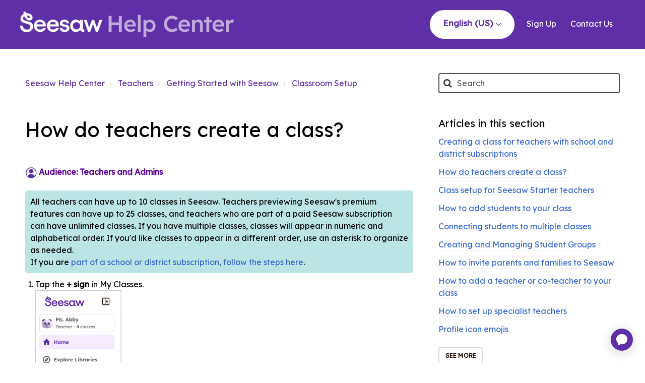

--- FILE ---
content_type: text/html; charset=utf-8
request_url: https://help.seesaw.me/hc/en-us/articles/204124405-How-do-teachers-create-a-class
body_size: 8498
content:
<!DOCTYPE html>
<html dir="ltr" lang="en-US">
<head>
  <meta charset="utf-8" />
  <!-- v26850 -->


  <title>How do teachers create a class? &ndash; Seesaw Help Center</title>

  <meta name="csrf-param" content="authenticity_token">
<meta name="csrf-token" content="hc:meta:server:szDNCHTFRStcMWpiISHLRUdpPcFi_1cM_DYB4889wklvGr_K_JcHhjP-NGQWoZAHb4fH61RyPeBMq_QTEakRwQ">

  <meta name="description" content="Audience: Teachers and AdminsAll teachers can have up to 10 classes in Seesaw. Teachers previewing Seesaw's premium features can have up..." /><meta property="og:image" content="https://help.seesaw.me/hc/theming_assets/01HZH6TC76JYMZA3H4CPWX0SBG" />
<meta property="og:type" content="website" />
<meta property="og:site_name" content="Seesaw Help Center" />
<meta property="og:title" content="How do teachers create a class?" />
<meta property="og:description" content="Audience: Teachers and AdminsAll teachers can have up to 10 classes in Seesaw. Teachers previewing Seesaw's premium features can have up to 25 classes, and teachers who are part of a paid Seesaw su..." />
<meta property="og:url" content="https://help.seesaw.me/hc/en-us/articles/204124405-How-do-teachers-create-a-class" />
<link rel="canonical" href="https://help.seesaw.me/hc/en-us/articles/204124405-How-do-teachers-create-a-class">
<link rel="alternate" hreflang="ar" href="https://help.seesaw.me/hc/ar/articles/204124405-%D9%83%D9%8A%D9%81-%D9%8A%D9%82%D9%88%D9%85-%D8%A7%D9%84%D9%85%D8%B9%D9%84%D9%85%D9%88%D9%86-%D8%A8%D8%A5%D9%86%D8%B4%D8%A7%D8%A1-%D9%81%D8%B5%D9%84-%D8%AF%D8%B1%D8%A7%D8%B3%D9%8A">
<link rel="alternate" hreflang="de-de" href="https://help.seesaw.me/hc/de-de/articles/204124405-Wie-erstellen-Lehrer-eine-Klasse">
<link rel="alternate" hreflang="en" href="https://help.seesaw.me/hc/en-us/articles/204124405-How-do-teachers-create-a-class">
<link rel="alternate" hreflang="en-gb" href="https://help.seesaw.me/hc/en-gb/articles/204124405-How-do-teachers-create-a-class">
<link rel="alternate" hreflang="en-us" href="https://help.seesaw.me/hc/en-us/articles/204124405-How-do-teachers-create-a-class">
<link rel="alternate" hreflang="es" href="https://help.seesaw.me/hc/es/articles/204124405--C%C3%B3mo-pueden-los-maestros-crear-una-clase">
<link rel="alternate" hreflang="fr" href="https://help.seesaw.me/hc/fr/articles/204124405-Comment-les-enseignants-cr%C3%A9ent-ils-une-classe">
<link rel="alternate" hreflang="hi-in" href="https://help.seesaw.me/hc/hi-in/articles/204124405-%E0%A4%B6%E0%A4%BF%E0%A4%95-%E0%A4%B7%E0%A4%95-%E0%A4%95%E0%A5%88%E0%A4%B8%E0%A5%87-%E0%A4%95%E0%A4%95-%E0%A4%B7%E0%A4%BE-%E0%A4%AC%E0%A4%A8%E0%A4%BE%E0%A4%A4%E0%A5%87-%E0%A4%B9%E0%A5%88%E0%A4%82">
<link rel="alternate" hreflang="id" href="https://help.seesaw.me/hc/id/articles/204124405-Bagaimana-guru-membuat-sebuah-kelas">
<link rel="alternate" hreflang="is" href="https://help.seesaw.me/hc/is/articles/204124405-Hvernig-b%C3%BAa-kennarar-til-bekk">
<link rel="alternate" hreflang="it" href="https://help.seesaw.me/hc/it/articles/204124405-Come-fanno-gli-insegnanti-a-creare-una-classe">
<link rel="alternate" hreflang="ko-kr" href="https://help.seesaw.me/hc/ko-kr/articles/204124405-%EA%B5%90%EC%82%AC%EB%93%A4%EC%9D%80-%EC%88%98%EC%97%85%EC%9D%84-%EC%96%B4%EB%96%BB%EA%B2%8C-%EB%A7%8C%EB%93%A4%EA%B9%8C%EC%9A%94">
<link rel="alternate" hreflang="nl-nl" href="https://help.seesaw.me/hc/nl-nl/articles/204124405-Hoe-maken-leraren-een-klas-aan">
<link rel="alternate" hreflang="no" href="https://help.seesaw.me/hc/no/articles/204124405-Hvordan-oppretter-l%C3%A6rere-en-klasse">
<link rel="alternate" hreflang="pl" href="https://help.seesaw.me/hc/pl/articles/204124405-Jak-nauczyciele-mog%C4%85-utworzy%C4%87-klas%C4%99">
<link rel="alternate" hreflang="pt-br" href="https://help.seesaw.me/hc/pt-br/articles/204124405-Como-os-professores-criam-uma-aula">
<link rel="alternate" hreflang="tr" href="https://help.seesaw.me/hc/tr/articles/204124405-%C3%96%C4%9Fretmenler-nas%C4%B1l-s%C4%B1n%C4%B1f-olu%C5%9Fturur">
<link rel="alternate" hreflang="x-default" href="https://help.seesaw.me/hc/en-us/articles/204124405-How-do-teachers-create-a-class">
<link rel="alternate" hreflang="zh-hk" href="https://help.seesaw.me/hc/zh-hk/articles/204124405-%E8%80%81%E5%B8%AB%E5%80%91%E5%A6%82%E4%BD%95%E5%BB%BA%E7%AB%8B%E4%B8%80%E5%80%8B%E8%AA%B2%E5%A0%82">

  <link rel="stylesheet" href="//static.zdassets.com/hc/assets/application-f34d73e002337ab267a13449ad9d7955.css" media="all" id="stylesheet" />
    <!-- Entypo pictograms by Daniel Bruce — www.entypo.com -->
    <link rel="stylesheet" href="//static.zdassets.com/hc/assets/theming_v1_support-e05586b61178dcde2a13a3d323525a18.css" media="all" />
  <link rel="stylesheet" type="text/css" href="/hc/theming_assets/635509/288125/style.css?digest=41248384128781">

  <link rel="icon" type="image/x-icon" href="/hc/theming_assets/01HZH6TCCB884R4Y1Y74KBTW4C">

    <script src="//static.zdassets.com/hc/assets/jquery-ed472032c65bb4295993684c673d706a.js"></script>
    

  <!-- Google tag (gtag.js) -->
<script async src="https://www.googletagmanager.com/gtag/js?id=G-1PVLNXR4W2"></script>
<script>
  window.dataLayer = window.dataLayer || [];
  function gtag(){dataLayer.push(arguments);}
  gtag('js', new Date());

  gtag('config', 'G-1PVLNXR4W2');
</script>
<!-- Facebook Pixel Code -->
<script>
!function(f,b,e,v,n,t,s){if(f.fbq)return;n=f.fbq=function(){n.callMethod?
n.callMethod.apply(n,arguments):n.queue.push(arguments)};if(!f._fbq)f._fbq=n;
n.push=n;n.loaded=!0;n.version='2.0';n.queue=[];t=b.createElement(e);t.async=!0;
t.src=v;s=b.getElementsByTagName(e)[0];s.parentNode.insertBefore(t,s)}(window,
document,'script','https://connect.facebook.net/en_US/fbevents.js');

fbq('init', '1553246488305618');
fbq('track', "PageView");</script>
<noscript><img height="1" width="1" style="display:none"
src="https://www.facebook.com/tr?id=1553246488305618&ev=PageView&noscript=1"
/></noscript>
<!-- End Facebook Pixel Code --><!-- add code here that should appear in the document head -->

<script id="__ada" data-handle="seesaw-gr" src="https://static.ada.support/embed2.js"></script> 

<link rel=”image_src” href=”https://static1.squarespace.com/static/55a6e4bde4b0b0ebce635c9d/t/55aeb581e4b063742af92fc8/1437513092435”/>

<meta name="description" content="Seesaw Help Center: Getting started tips, tutorial videos, professional development, lesson plans, FAQ and more resources to help you use Seesaw for student driven digital portoflios and parent communication."/>
<meta name="keywords" content="seesaw, digital portfolio, eportfolio, parent communication, k-12, edtech, education, tutorial, lesson plans" />

<meta name="viewport" content="width=device-width, initial-scale=1.0" />
<link rel="stylesheet" href="//maxcdn.bootstrapcdn.com/font-awesome/4.7.0/css/font-awesome.min.css" />
<link rel="stylesheet" href="//cdn.jsdelivr.net/highlight.js/9.10.0/styles/github.min.css" />
<link rel="stylesheet" href="//cdn.jsdelivr.net/jquery.magnific-popup/1.0.0/magnific-popup.css" />
<style>
.hero-bg {
  background-image: url(/hc/theming_assets/01HZH6T96G978A7Q6H7CD2J9JF);
}
<style>
@import url('https://fonts.googleapis.com/css2?family=Lexend&display=swap');
</style>
  
 <link rel="preconnect" href="https://fonts.googleapis.com">
<link rel="preconnect" href="https://fonts.gstatic.com" crossorigin>
<link href="https://fonts.googleapis.com/css2?family=Lexend&display=swap" rel="stylesheet"> 
  
</style>
<script src="//cdn.jsdelivr.net/jquery.magnific-popup/1.0.0/jquery.magnific-popup.min.js"></script>
<script src="//cdn.jsdelivr.net/highlight.js/9.10.0/highlight.min.js"></script>

<script src="/hc/theming_assets/01HZH6T8NHR8MVT1MVTG39R10N"></script>
<script src="/hc/theming_assets/01HZH6T8D2FTZGWVK3QH1YJD1K"></script>
<script src="/hc/theming_assets/01HZH6T8HE6BRK94W5EPJ2EA4Q"></script>

<script type="text/javascript">
  //Community badges extension
  var badgeSettings = { 
    seesawEmployee:    "Alison M., Emily Seesaw Support, Natalie", 
    seesawExpert:     "Patty Dick, Tracy Strebel, Becky Barrett, Georgia Jones, Adonis Strawn, Keri Lewis, Abby Detcher ", 
    learningTurtle:   "", 
    rainbowBear:      "-"
  }
</script>

  <script type="text/javascript" src="/hc/theming_assets/635509/288125/script.js?digest=41248384128781"></script>
</head>
<body class="">
  
  
  

  <!-- Google tag (gtag.js) -->
<script async src="https://www.googletagmanager.com/gtag/js?id=G-1PVLNXR4W2"></script>
<script>
  window.dataLayer = window.dataLayer || [];
  function gtag(){dataLayer.push(arguments);}
  gtag('js', new Date());

  gtag('config', 'G-1PVLNXR4W2');
</script>
<div class="layout">
  <header class="topbar container" data-topbar>
    <div class="container-inner">
      <div class="topbar__inner">
        <div class="topbar__col clearfix">
          <div class="logo-wrapper">
            <div class="logo">
              <a title="Home" href="/hc/en-us">
                <img src="/hc/theming_assets/01HZH6TC76JYMZA3H4CPWX0SBG" alt="Logo">
              </a>
            </div>
          </div>
          <button type="button" role="button" aria-label="Toggle Navigation" class="lines-button x" data-toggle-menu> <span class="lines"></span> </button>
        </div>
        <div class="topbar__col topbar__menu">
          <div class="topbar__collapse" data-menu>
            <div class="topbar__controls">
              
                <div class="dropdown language-selector" aria-haspopup="true">
                  <a class="dropdown-toggle btn btn--topbar">
                    English (US)
                  </a>
                  <span class="dropdown-menu" role="menu">
                    
                      <a href="/hc/change_language/ar?return_to=%2Fhc%2Far%2Farticles%2F204124405-%25D9%2583%25D9%258A%25D9%2581-%25D9%258A%25D9%2582%25D9%2588%25D9%2585-%25D8%25A7%25D9%2584%25D9%2585%25D8%25B9%25D9%2584%25D9%2585%25D9%2588%25D9%2586-%25D8%25A8%25D8%25A5%25D9%2586%25D8%25B4%25D8%25A7%25D8%25A1-%25D9%2581%25D8%25B5%25D9%2584-%25D8%25AF%25D8%25B1%25D8%25A7%25D8%25B3%25D9%258A" dir="rtl" rel="nofollow" role="menuitem">
                        العربية
                      </a>
                    
                      <a href="/hc/change_language/de-de?return_to=%2Fhc%2Fde-de%2Farticles%2F204124405-Wie-erstellen-Lehrer-eine-Klasse" dir="ltr" rel="nofollow" role="menuitem">
                        Deutsch (Deutschland)
                      </a>
                    
                      <a href="/hc/change_language/en-gb?return_to=%2Fhc%2Fen-gb%2Farticles%2F204124405-How-do-teachers-create-a-class" dir="ltr" rel="nofollow" role="menuitem">
                        English (GB)
                      </a>
                    
                      <a href="/hc/change_language/es?return_to=%2Fhc%2Fes%2Farticles%2F204124405--C%25C3%25B3mo-pueden-los-maestros-crear-una-clase" dir="ltr" rel="nofollow" role="menuitem">
                        Español
                      </a>
                    
                      <a href="/hc/change_language/fr?return_to=%2Fhc%2Ffr%2Farticles%2F204124405-Comment-les-enseignants-cr%25C3%25A9ent-ils-une-classe" dir="ltr" rel="nofollow" role="menuitem">
                        Français
                      </a>
                    
                      <a href="/hc/change_language/hi-in?return_to=%2Fhc%2Fhi-in%2Farticles%2F204124405-%25E0%25A4%25B6%25E0%25A4%25BF%25E0%25A4%2595-%25E0%25A4%25B7%25E0%25A4%2595-%25E0%25A4%2595%25E0%25A5%2588%25E0%25A4%25B8%25E0%25A5%2587-%25E0%25A4%2595%25E0%25A4%2595-%25E0%25A4%25B7%25E0%25A4%25BE-%25E0%25A4%25AC%25E0%25A4%25A8%25E0%25A4%25BE%25E0%25A4%25A4%25E0%25A5%2587-%25E0%25A4%25B9%25E0%25A5%2588%25E0%25A4%2582" dir="ltr" rel="nofollow" role="menuitem">
                        हिन्दी (भारत)
                      </a>
                    
                      <a href="/hc/change_language/id?return_to=%2Fhc%2Fid%2Farticles%2F204124405-Bagaimana-guru-membuat-sebuah-kelas" dir="ltr" rel="nofollow" role="menuitem">
                        Bahasa Indonesia
                      </a>
                    
                      <a href="/hc/change_language/is?return_to=%2Fhc%2Fis%2Farticles%2F204124405-Hvernig-b%25C3%25BAa-kennarar-til-bekk" dir="ltr" rel="nofollow" role="menuitem">
                        Íslenska
                      </a>
                    
                      <a href="/hc/change_language/it?return_to=%2Fhc%2Fit%2Farticles%2F204124405-Come-fanno-gli-insegnanti-a-creare-una-classe" dir="ltr" rel="nofollow" role="menuitem">
                        Italiano
                      </a>
                    
                      <a href="/hc/change_language/ko-kr?return_to=%2Fhc%2Fko-kr%2Farticles%2F204124405-%25EA%25B5%2590%25EC%2582%25AC%25EB%2593%25A4%25EC%259D%2580-%25EC%2588%2598%25EC%2597%2585%25EC%259D%2584-%25EC%2596%25B4%25EB%2596%25BB%25EA%25B2%258C-%25EB%25A7%258C%25EB%2593%25A4%25EA%25B9%258C%25EC%259A%2594" dir="ltr" rel="nofollow" role="menuitem">
                        한국어(대한민국)
                      </a>
                    
                      <a href="/hc/change_language/nl-nl?return_to=%2Fhc%2Fnl-nl%2Farticles%2F204124405-Hoe-maken-leraren-een-klas-aan" dir="ltr" rel="nofollow" role="menuitem">
                        Nederlands (Nederland)
                      </a>
                    
                      <a href="/hc/change_language/no?return_to=%2Fhc%2Fno%2Farticles%2F204124405-Hvordan-oppretter-l%25C3%25A6rere-en-klasse" dir="ltr" rel="nofollow" role="menuitem">
                        Norsk
                      </a>
                    
                      <a href="/hc/change_language/pl?return_to=%2Fhc%2Fpl%2Farticles%2F204124405-Jak-nauczyciele-mog%25C4%2585-utworzy%25C4%2587-klas%25C4%2599" dir="ltr" rel="nofollow" role="menuitem">
                        Polski
                      </a>
                    
                      <a href="/hc/change_language/pt-br?return_to=%2Fhc%2Fpt-br%2Farticles%2F204124405-Como-os-professores-criam-uma-aula" dir="ltr" rel="nofollow" role="menuitem">
                        Português do Brasil
                      </a>
                    
                      <a href="/hc/change_language/tr?return_to=%2Fhc%2Ftr%2Farticles%2F204124405-%25C3%2596%25C4%259Fretmenler-nas%25C4%25B1l-s%25C4%25B1n%25C4%25B1f-olu%25C5%259Fturur" dir="ltr" rel="nofollow" role="menuitem">
                        Türkçe
                      </a>
                    
                      <a href="/hc/change_language/zh-hk?return_to=%2Fhc%2Fzh-hk%2Farticles%2F204124405-%25E8%2580%2581%25E5%25B8%25AB%25E5%2580%2591%25E5%25A6%2582%25E4%25BD%2595%25E5%25BB%25BA%25E7%25AB%258B%25E4%25B8%2580%25E5%2580%258B%25E8%25AA%25B2%25E5%25A0%2582" dir="ltr" rel="nofollow" role="menuitem">
                        中文 (香港)
                      </a>
                    
                  </span>
                </div>
              
              
              <a class="topbar__link" href="https://app.seesaw.me/#/login?force_login=signup">Sign Up</a>
           		<a class="topbar__link" href="https://help.seesaw.me/hc/en-us/requests/new">Contact Us</a>    
                <a class="login" data-auth-action="signin" role="button" rel="nofollow" title="Opens a dialog" href="https://seesawhelp.zendesk.com/access?brand_id=288125&amp;return_to=https%3A%2F%2Fhelp.seesaw.me%2Fhc%2Fen-us%2Farticles%2F204124405-How-do-teachers-create-a-class&amp;locale=en-us">Sign in</a>

            </div>
          </div>
        </div>
      </div>
    </div>
  </header>
  


  <main role="main">
    <div class="container article-page">
  <div class="container-inner">
    <div class="row clearfix">
  <div class="column column--sm-8">
    <ol class="breadcrumbs">
  
    <li title="Seesaw Help Center">
      
        <a href="/hc/en-us">Seesaw Help Center</a>
      
    </li>
  
    <li title="Teachers">
      
        <a href="/hc/en-us/categories/4525918493453-Teachers">Teachers</a>
      
    </li>
  
    <li title="Getting Started with Seesaw">
      
        <a href="/hc/en-us/sections/38737039648269-Getting-Started-with-Seesaw">Getting Started with Seesaw</a>
      
    </li>
  
    <li title="Classroom Setup">
      
        <a href="/hc/en-us/sections/4525928817293-Classroom-Setup">Classroom Setup</a>
      
    </li>
  
</ol>

  </div>
  <div class="column column--sm-4">
    <div class="search-box search-box--small">
      <form role="search" class="search" data-search="" data-instant="true" autocomplete="off" action="/hc/en-us/search" accept-charset="UTF-8" method="get"><input type="hidden" name="utf8" value="&#x2713;" autocomplete="off" /><input type="search" name="query" id="query" placeholder="Search" autocomplete="off" aria-label="Search" /></form>
    </div>
  </div>
</div>


    
    <div class="row clearfix">
      <div class="column column--sm-8">
        <article class="article clearfix" itemscope itemtype="http://schema.org/Article">
          <header class="article-header">
            <h1 class="article__title" itemprop="name">
              
              How do teachers create a class?
            </h1>

            <div class="article-meta">
              <div class="article-meta__col article-meta__col--main">
                <div class="entry-info ">
             
                  </div>
                  <div class="entry-info__content">
                 
                    
                  </div>
                </div>
              </div>
         

          <div class="article__body markdown" itemprop="articleBody">
            <p><strong><img class="wysiwyg-image-resized" style="aspect-ratio: 250/250; width: 3.0%;" src="/hc/article_attachments/39021352049805" alt="audience.png" width="250" height="250"> </strong><span style="color: #5C0099;"><strong>Audience: Teachers and Admins</strong></span></p><blockquote class="is-colored"><p>All teachers can have up to 10 classes in Seesaw. Teachers previewing Seesaw's premium features can have up to 25 classes, and teachers who are part of a paid Seesaw subscription can have unlimited classes. If you have multiple classes, classes will appear in numeric and alphabetical order. If you'd like classes to appear in a different order, use an asterisk to organize as needed.<br>If you are<a href="https://help.seesaw.me/hc/en-us/articles/8658692266253-Creating-a-class-for-teachers-with-school-and-district-subscriptions" target="_blank" rel="noopener noreferrer"> part of a school or district subscription, follow the steps here</a>.</p></blockquote><ol>
<li data-list-item-id="e34fd8388b5fe9ec84cdce649ca7946d5">Tap the <strong>+ sign</strong> in My Classes.<br><img class="wysiwyg-image-resized" style="aspect-ratio: 474/892; width: 22.83%;" src="/hc/article_attachments/38734257948813" width="474" height="892" alt="null">
</li>
<li data-list-item-id="e7640c6fea3723b6a22b742792650f128">Give your <strong>class a name</strong> and select your <strong>grade level</strong>.</li>
<li data-list-item-id="e5f3fd60ffefb7a2631da83fbfc6cfbf9">For Class Code classes, add your <strong>students.</strong> For Google Account Classes, you're all done! <br><img class="wysiwyg-image-resized" style="aspect-ratio: 547/1538; width: 24.06%;" src="/hc/article_attachments/38734474535821" width="547" height="1538" alt="null">
</li>
<li data-list-item-id="e74d9584a39d5c816e08034c6dc0e8a1d">In <a href="https://help.seesaw.me/hc/en-us/articles/4403040931981-How-to-manage-Class-Settings" target="_blank" rel="noopener noreferrer"><strong>Class Settings</strong></a><strong> </strong>(tap the wrench), select a <strong>Class Theme</strong> and a <a href="https://help.seesaw.me/hc/en-us/articles/27108624920205-Class-icon-graphics" target="_blank" rel="noopener noreferrer"><strong>Class Icon</strong></a>.</li>
<li data-list-item-id="e08472f52dbd088f2761de3cee579ca3e">Adjust additional Class Settings to your preferences.</li>
<li data-list-item-id="eac3810d172162af405c2f32aae05a881">Once complete, tap the <strong>green Check</strong>.</li>
</ol>
          </div>

          <div class="article__attachments">
            
          </div>

        </article>

        <div class="article-more-questions">Have more questions? <a href="/hc/en-us/requests/new">Submit a request</a></div>

<!--
        <footer class="article-footer clearfix">
          
            <div class="article-vote">
              <span class="article-vote-question">Was this article helpful?</span>
              <div class="article-vote-controls">
                <a class="fa fa-thumbs-up article-vote-controls__item article-vote-controls__item--up" data-auth-action="signin" aria-selected="false" role="button" rel="nofollow" title="Yes" href="https://seesawhelp.zendesk.com/access?brand_id=288125&amp;return_to=https%3A%2F%2Fhelp.seesaw.me%2Fhc%2Fen-us%2Farticles%2F204124405-How-do-teachers-create-a-class"></a>
                <a class="fa fa-thumbs-down article-vote-controls__item article-vote-controls__item--down" data-auth-action="signin" aria-selected="false" role="button" rel="nofollow" title="No" href="https://seesawhelp.zendesk.com/access?brand_id=288125&amp;return_to=https%3A%2F%2Fhelp.seesaw.me%2Fhc%2Fen-us%2Farticles%2F204124405-How-do-teachers-create-a-class"></a>
              </div>
              <small class="article-vote-count">
                <span class="article-vote-label">0 out of 0 found this helpful</span>
              </small>
            </div>
          
        </footer>

        <div class="article__share">
  <ul class="share">
    <li><a href="https://www.facebook.com/share.php?title=How+do+teachers+create+a+class%3F&u=https%3A%2F%2Fhelp.seesaw.me%2Fhc%2Fen-us%2Farticles%2F204124405-How-do-teachers-create-a-class" class="share-facebook">Facebook</a></li>
    <li><a href="https://twitter.com/share?lang=en&text=How+do+teachers+create+a+class%3F&url=https%3A%2F%2Fhelp.seesaw.me%2Fhc%2Fen-us%2Farticles%2F204124405-How-do-teachers-create-a-class" class="share-twitter">Twitter</a></li>
    <li><a href="https://www.linkedin.com/shareArticle?mini=true&source=Seesaw+Customer+Support&title=How+do+teachers+create+a+class%3F&url=https%3A%2F%2Fhelp.seesaw.me%2Fhc%2Fen-us%2Farticles%2F204124405-How-do-teachers-create-a-class" class="share-linkedin">LinkedIn</a></li>
  </ul>

</div>

        

        <section class="comments" id="comments" itemscope itemtype="http://schema.org/UserComments">
          <div class="comments__header">
            <h3>Comments</h3>

            <div class="comment-sorter">
              <div class="comment-sorter__col comment-sorter__col--main">
                0 comments
              </div>

              
            </div>
          </div>

          

          <p class="comments__callout">Please <a data-auth-action="signin" rel="nofollow" href="https://seesawhelp.zendesk.com/access?brand_id=288125&amp;return_to=https%3A%2F%2Fhelp.seesaw.me%2Fhc%2Fen-us%2Farticles%2F204124405-How-do-teachers-create-a-class">sign in</a> to leave a comment.</p>

          
        </section>

-->
           
        
      </div>
      <div class="column column--sm-4">
        <div class="article-sidebar">
          <section class="section-articles">
            <h3 class="section-articles__title">Articles in this section</h3>
            <ul class="section-articles__list">
              
                <li class="section-articles__item">
                  <a href="/hc/en-us/articles/8658692266253-Creating-a-class-for-teachers-with-school-and-district-subscriptions" class="section-articles__link ">Creating a class for teachers with school and district subscriptions</a>
                </li>
              
                <li class="section-articles__item">
                  <a href="/hc/en-us/articles/204124405-How-do-teachers-create-a-class" class="section-articles__link is-active">How do teachers create a class?</a>
                </li>
              
                <li class="section-articles__item">
                  <a href="/hc/en-us/articles/115003713206-Class-setup-for-Seesaw-Starter-teachers" class="section-articles__link ">Class setup for Seesaw Starter teachers</a>
                </li>
              
                <li class="section-articles__item">
                  <a href="/hc/en-us/articles/205070879-How-to-add-students-to-your-class" class="section-articles__link ">How to add students to your class</a>
                </li>
              
                <li class="section-articles__item">
                  <a href="/hc/en-us/articles/205777499-Connecting-students-to-multiple-classes" class="section-articles__link ">Connecting students to multiple classes</a>
                </li>
              
                <li class="section-articles__item">
                  <a href="/hc/en-us/articles/7662645148813-Creating-and-Managing-Student-Groups" class="section-articles__link ">Creating and Managing Student Groups</a>
                </li>
              
                <li class="section-articles__item">
                  <a href="/hc/en-us/articles/203012019-How-to-invite-parents-and-families-to-Seesaw" class="section-articles__link ">How to invite parents and families to Seesaw</a>
                </li>
              
                <li class="section-articles__item">
                  <a href="/hc/en-us/articles/203728745-How-to-add-a-teacher-or-co-teacher-to-your-class" class="section-articles__link ">How to add a teacher or co-teacher to your class</a>
                </li>
              
                <li class="section-articles__item">
                  <a href="/hc/en-us/articles/208083086-How-to-set-up-specialist-teachers" class="section-articles__link ">How to set up specialist teachers</a>
                </li>
              
                <li class="section-articles__item">
                  <a href="/hc/en-us/articles/210398783-Profile-icon-emojis" class="section-articles__link ">Profile icon emojis</a>
                </li>
              
            </ul>
            
              <a href="/hc/en-us/sections/4525928817293-Classroom-Setup" class="btn btn--default">See more</a>
            
          </section>
        </div>
      </div>
    </div>
  </div>
</div>

  </main>

  </div>
<!-- /.layout -->

<footer class="footer container" role="contentinfo">
  <div class="container-inner footer__inner">
    
    <!-- Copyright Section -->
    <div class="footer__col copyright">
      <p>&copy; Seesaw Learning, Inc.</p>
    </div>

     <!-- Social Links Section -->
    <div class="footer__col footer__col--social-links" aria-label="Social media links">
      <ul class="footer-social-list" style="list-style: none; margin: 0; padding: 0; display: flex; gap: 1rem;">
        <li>
          <a href="https://www.facebook.com/seesawlearning" 
             target="_blank" 
             rel="noopener noreferrer"
             class="footer-social-link fa fa-facebook" 
             aria-label="Seesaw Learning on Facebook (opens in new tab)"
             title="Facebook - opens in new tab">
            <span class="sr-only">Facebook</span>
          </a>
        </li>
        <li>
          <a href="https://twitter.com/seesaw" 
             target="_blank" 
             rel="noopener noreferrer"
             class="footer-social-link fa fa-twitter" 
             aria-label="Seesaw Learning on Twitter (opens in new tab)"
             title="Twitter - opens in new tab">
            <span class="sr-only">Twitter</span>
          </a>
        </li>
        <li>
          <a href="https://www.instagram.com/seesawlearning/" 
             target="_blank" 
             rel="noopener noreferrer"
             class="footer-social-link fa fa-instagram" 
             aria-label="Seesaw Learning on Instagram (opens in new tab)"
             title="Instagram - opens in new tab">
            <span class="sr-only">Instagram</span>
          </a>
        </li>
      </ul>
    </div>

  </div>
</footer>




  <!-- / -->

  
  <script src="//static.zdassets.com/hc/assets/en-us.bbb3d4d87d0b571a9a1b.js"></script>
  

  <script type="text/javascript">
  /*

    Greetings sourcecode lurker!

    This is for internal Zendesk and legacy usage,
    we don't support or guarantee any of these values
    so please don't build stuff on top of them.

  */

  HelpCenter = {};
  HelpCenter.account = {"subdomain":"seesawhelp","environment":"production","name":"Seesaw Customer Support"};
  HelpCenter.user = {"identifier":"da39a3ee5e6b4b0d3255bfef95601890afd80709","email":null,"name":"","role":"anonymous","avatar_url":"https://assets.zendesk.com/hc/assets/default_avatar.png","is_admin":false,"organizations":[],"groups":[]};
  HelpCenter.internal = {"asset_url":"//static.zdassets.com/hc/assets/","web_widget_asset_composer_url":"https://static.zdassets.com/ekr/snippet.js","current_session":{"locale":"en-us","csrf_token":"hc:hcobject:server:0BAfPtrbmI5NXrqU4qFI4zfi-dhBvoQHVzVzuIzO-fMMOm38UonaIyKR5JLVIROhHwwD8ncz7uvnqIZIUloqew","shared_csrf_token":null},"usage_tracking":{"event":"article_viewed","data":"[base64]","url":"https://help.seesaw.me/hc/activity"},"current_record_id":"204124405","current_record_url":"/hc/en-us/articles/204124405-How-do-teachers-create-a-class","current_record_title":"How do teachers create a class?","current_text_direction":"ltr","current_brand_id":288125,"current_brand_name":"Seesaw Customer Support","current_brand_url":"https://seesawhelp.zendesk.com","current_brand_active":true,"current_path":"/hc/en-us/articles/204124405-How-do-teachers-create-a-class","show_autocomplete_breadcrumbs":true,"user_info_changing_enabled":false,"has_user_profiles_enabled":false,"has_end_user_attachments":true,"user_aliases_enabled":false,"has_anonymous_kb_voting":false,"has_multi_language_help_center":true,"show_at_mentions":false,"embeddables_config":{"embeddables_web_widget":false,"embeddables_help_center_auth_enabled":false,"embeddables_connect_ipms":false},"answer_bot_subdomain":"static","gather_plan_state":"subscribed","has_article_verification":true,"has_gather":true,"has_ckeditor":false,"has_community_enabled":false,"has_community_badges":true,"has_community_post_content_tagging":false,"has_gather_content_tags":true,"has_guide_content_tags":true,"has_user_segments":true,"has_answer_bot_web_form_enabled":true,"has_garden_modals":false,"theming_cookie_key":"hc-da39a3ee5e6b4b0d3255bfef95601890afd80709-2-preview","is_preview":false,"has_search_settings_in_plan":true,"theming_api_version":1,"theming_settings":{"color_1":"rgba(95, 47, 168, 1)","color_2":"rgba(51, 0, 114, 1)","color_3":"rgba(51, 0, 114, 1)","color_4":"rgba(51, 0, 114, 1)","color_5":"rgba(51, 0, 114, 1)","font_1":"'Century Gothic', AppleGothic, sans-serif","font_2":"'Copperplate Light', 'Copperplate Gothic Light', serif","logo":"/hc/theming_assets/01HZH6TC76JYMZA3H4CPWX0SBG","favicon":"/hc/theming_assets/01HZH6TCCB884R4Y1Y74KBTW4C","seesaw_employee":"Alison M., Emily Seesaw Support, Natalie","seesaw_expert":"Patty Dick, Tracy Strebel, Becky Barrett, Georgia Jones, Adonis Strawn, Keri Lewis, Abby Detcher ","learning_turtle":"","rainbow_bear":"-"},"has_pci_credit_card_custom_field":true,"help_center_restricted":false,"is_assuming_someone_else":false,"flash_messages":[],"user_photo_editing_enabled":true,"user_preferred_locale":"en-us","base_locale":"en-us","login_url":"https://seesawhelp.zendesk.com/access?brand_id=288125\u0026return_to=https%3A%2F%2Fhelp.seesaw.me%2Fhc%2Fen-us%2Farticles%2F204124405-How-do-teachers-create-a-class","has_alternate_templates":true,"has_custom_statuses_enabled":true,"has_hc_generative_answers_setting_enabled":true,"has_generative_search_with_zgpt_enabled":false,"has_suggested_initial_questions_enabled":false,"has_guide_service_catalog":true,"has_service_catalog_search_poc":false,"has_service_catalog_itam":false,"has_csat_reverse_2_scale_in_mobile":false,"has_knowledge_navigation":false,"has_unified_navigation":false,"has_unified_navigation_eap_access":false,"has_csat_bet365_branding":false,"version":"v26850","dev_mode":false};
</script>

  
  <script src="//static.zdassets.com/hc/assets/moment-3b62525bdab669b7b17d1a9d8b5d46b4.js"></script>
  <script src="//static.zdassets.com/hc/assets/hc_enduser-be182e02d9d03985cf4f06a89a977e3d.js"></script>
  
  
</body>
</html>